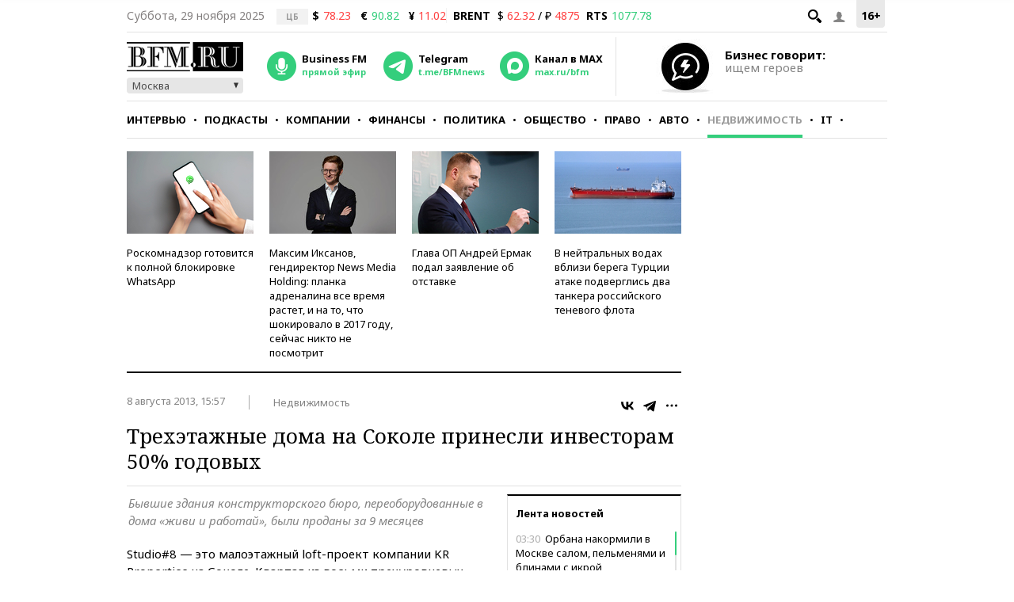

--- FILE ---
content_type: application/javascript
request_url: https://smi2.ru/counter/settings?payload=CMKIAhiRy7borDM6JDkyYjNkZTE5LTA5YzMtNDUxOC1hNGU5LTg0YzVhN2IzN2U1MA&cb=_callbacks____0mijkegxe
body_size: 1518
content:
_callbacks____0mijkegxe("[base64]");